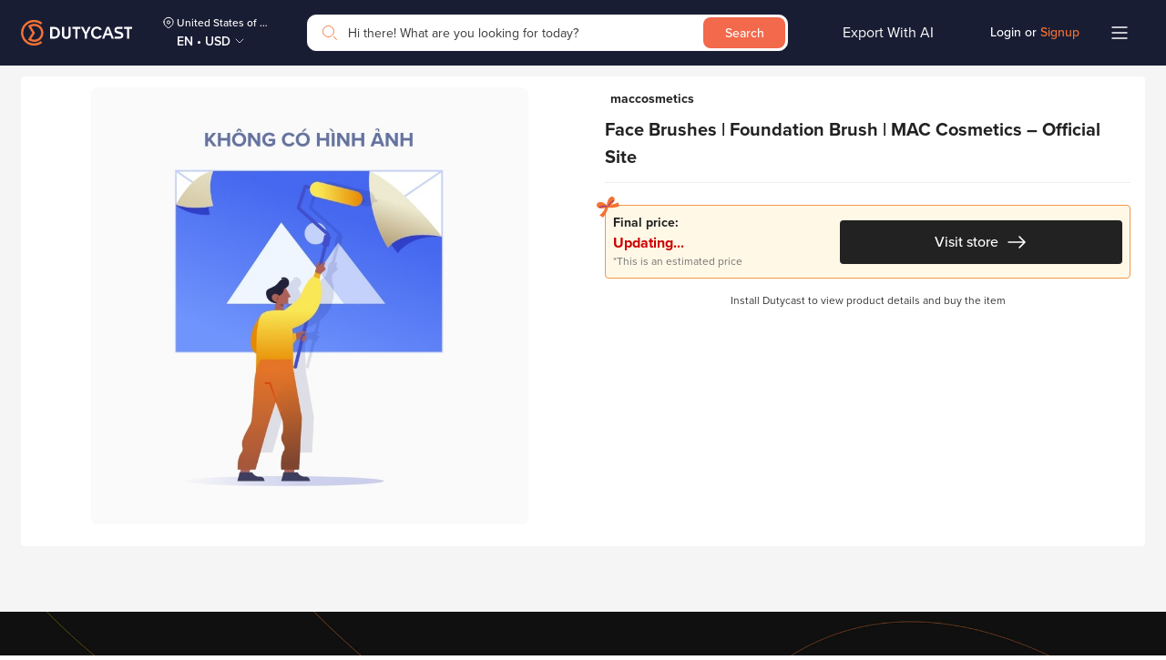

--- FILE ---
content_type: image/svg+xml
request_url: https://dutycast.com/static/media/fb_group.6e14c420.svg
body_size: 955
content:
<svg width="32" height="32" viewBox="0 0 32 32" fill="none" xmlns="http://www.w3.org/2000/svg">
<g opacity="0.8">
<rect width="32" height="32" rx="4" fill="white"/>
<path d="M27.5738 17.8248L25.0384 16.7511C24.9129 16.6982 24.8052 16.6067 24.7293 16.4886C24.6533 16.3705 24.6125 16.2311 24.6122 16.0883V15.4599C25.0231 15.2107 25.3647 14.8517 25.6026 14.4188C25.8405 13.9859 25.9663 13.4945 25.9673 12.994V11.6855C25.9827 10.9098 25.7059 10.1594 25.1976 9.5994C24.6893 9.03936 23.9913 8.71556 23.2571 8.69922C22.5228 8.71556 21.8248 9.03936 21.3165 9.5994C20.8082 10.1594 20.5314 10.9098 20.5468 11.6855V12.994C20.5478 13.4945 20.6736 13.9859 20.9115 14.4188C21.1494 14.8517 21.491 15.2107 21.9019 15.4599V16.0883C21.9018 16.2313 21.8612 16.3711 21.7852 16.4895C21.7093 16.6079 21.6015 16.6995 21.4757 16.7526L20 17.3767L21.3016 17.9265C21.6795 18.0849 22.0035 18.3598 22.2315 18.7155C22.4594 19.0712 22.5807 19.4911 22.5795 19.9207V21.5834C22.5772 21.8278 22.5351 22.07 22.4548 22.2992H27.3224C27.5021 22.2992 27.6745 22.2238 27.8015 22.0896C27.9286 21.9553 28 21.7733 28 21.5834V18.4891C27.9999 18.346 27.9593 18.2063 27.8833 18.0879C27.8073 17.9695 27.6995 17.8779 27.5738 17.8248Z" fill="#222222"/>
<path d="M4.42619 17.8248L6.96163 16.7511C7.08715 16.6982 7.1948 16.6067 7.27075 16.4886C7.34669 16.3705 7.38746 16.2311 7.38782 16.0883V15.4599C6.97688 15.2107 6.63528 14.8517 6.3974 14.4188C6.15951 13.9859 6.03373 13.4945 6.03269 12.994V11.6855C6.01726 10.9098 6.29412 10.1594 6.80239 9.5994C7.31066 9.03936 8.0087 8.71556 8.74295 8.69922C9.4772 8.71556 10.1752 9.03936 10.6835 9.5994C11.1918 10.1594 11.4686 10.9098 11.4532 11.6855V12.994C11.4522 13.4945 11.3264 13.9859 11.0885 14.4188C10.8506 14.8517 10.509 15.2107 10.0981 15.4599V16.0883C10.0982 16.2313 10.1388 16.3711 10.2148 16.4895C10.2907 16.6079 10.3985 16.6995 10.5243 16.7526L12 17.3767L10.6984 17.9265C10.3205 18.0849 9.99646 18.3598 9.76853 18.7155C9.54061 19.0712 9.41934 19.4911 9.42051 19.9207V21.5834C9.42276 21.8278 9.46494 22.07 9.54519 22.2992H4.67756C4.49786 22.2992 4.32552 22.2238 4.19845 22.0896C4.07139 21.9553 4 21.7733 4 21.5834V18.4891C4.00009 18.346 4.04073 18.2063 4.1167 18.0879C4.19266 17.9695 4.30046 17.8779 4.42619 17.8248Z" fill="#222222"/>
<path d="M20.3689 19.3001L17.8029 18.2413C17.6759 18.189 17.567 18.0989 17.4901 17.9824C17.4132 17.8659 17.372 17.7284 17.3716 17.5876V16.9678C17.7875 16.7222 18.1332 16.3681 18.374 15.9412C18.6147 15.5143 18.742 15.0297 18.7431 14.5361V13.2457C18.7587 12.4808 18.4785 11.7408 17.9641 11.1885C17.4497 10.6362 16.7433 10.3169 16.0002 10.3008C15.2571 10.3169 14.5507 10.6362 14.0363 11.1885C13.5219 11.7408 13.2417 12.4808 13.2573 13.2457V14.5361C13.2584 15.0297 13.3857 15.5143 13.6264 15.9412C13.8672 16.3681 14.2129 16.7222 14.6288 16.9678V17.5876C14.6287 17.7287 14.5875 17.8664 14.5107 17.9832C14.4338 18.1 14.3247 18.1903 14.1975 18.2427L11.6315 19.3015C11.5045 19.3537 11.3955 19.4439 11.3187 19.5604C11.2418 19.6768 11.2006 19.8143 11.2002 19.9551V21.5949C11.2002 21.7821 11.2724 21.9617 11.401 22.094C11.5296 22.2264 11.704 22.3008 11.8859 22.3008H20.1145C20.2963 22.3008 20.4708 22.2264 20.5994 22.094C20.728 21.9617 20.8002 21.7821 20.8002 21.5949V19.9551C20.8001 19.8141 20.759 19.6763 20.6821 19.5595C20.6052 19.4428 20.4961 19.3524 20.3689 19.3001Z" fill="#222222"/>
</g>
</svg>
